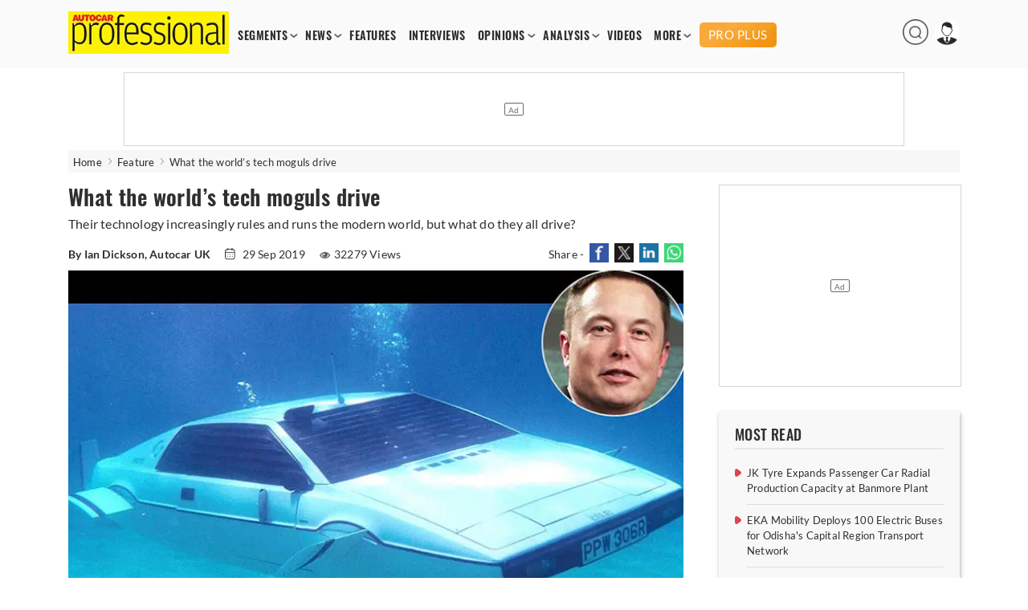

--- FILE ---
content_type: text/html; charset=utf-8
request_url: https://www.autocarpro.in/feature/what-the-worlds-tech-moguls-drive-44213
body_size: 18401
content:


<!DOCTYPE html>
<html lang="en">
<head>
    <meta charset="utf-8">
    <meta name="viewport" content="width=device-width, initial-scale=1.0">
    <link href="https://www.autocarpro.in/favicon.ico?v=0.0" rel="icon">
    <link href="https://www.autocarpro.in/favicon.ico?v=0.0" rel="apple-touch-icon">
    <title>What the world’s tech moguls drive | Autocar Professional</title>

    <meta property="og:site_name" content="Autocar Professional" />
    <meta property="og:type" content="article" />
    <meta property="og:type" content="website" />
    <meta id="MetaDescription" name="Description" content="These technology titans have built up multi-crore fortunes founding and building&#xA0;global tech empires. These are the cars they drive - and some have better taste in motors than others." />
    <meta id="MetaKeywords" name="Keywords" content="bentley,continental,flying,spur,bentley,mulsanne,ferrari,f12audi,s5,mercedes,sl55,amg,porsche,911,gt3,rs,bmw,series,lotus,esprit" />
    <meta itemprop="name" content="Autocar Professional has the latest industry News, Updates, Reports, exclusive interviews, analysis , videos from India’s leading automobile industry magazine" />
    <meta itemprop="description" content="Autocar Professional has the latest industry News, Updates, Reports, exclusive interviews, analysis , videos from India’s leading automobile industry magazine" />
    <meta itemprop="image" content="https://img.autocarpro.in/autocarpro/assets/prod/images/autocarpro-logo.png" />

    <meta id="MetaRobots" name="robots" content="index, follow" />

    <!--META TAGS FOR FACEBOOK AND WHATSAPP-->
    <meta id="MetaOGTitle" property="og:title" content="What the world&#x2019;s tech moguls drive | Autocar Professional" />
    <meta id="MetaOGUrl" property="og:url" content="https://www.autocarpro.in/feature/what-the-worlds-tech-moguls-drive-44213" />
    <meta id="MetaOGImage" property="og:image" content="https://img.autocarpro.in/autocarpro/e8d82152-8110-4c55-9df2-02ced0a0920a.jpg" />
    <meta id="MetaOGDescription" property="og:description" content="These technology titans have built up multi-crore fortunes founding and building&#xA0;global tech empires. These are the cars they drive - and some have better taste in motors than others." />

    <!--META TAGS FOR TWITTER-->
    <meta name="twitter:card" content="summary_large_image" />
    <meta id="twitterTitle" name="twitter:title" content="What the world&#x2019;s tech moguls drive | Autocar Professional" />
    <meta id="twitterUrl" name="twitter:url" content="https://www.autocarpro.in/feature/what-the-worlds-tech-moguls-drive-44213" />
    <meta id="twitterImage" name="twitter:image" content="https://img.autocarpro.in/autocarpro/e8d82152-8110-4c55-9df2-02ced0a0920a.jpg" />
    <meta id="twitterDesc" name="twitter:description" content="These technology titans have built up multi-crore fortunes founding and building&#xA0;global tech empires. These are the cars they drive - and some have better taste in motors than others." />
    <meta name="twitter:site" content="@autocarpro" />

    <!--OTHER IMPORTANT META TAGS-->
    <link rel="canonical" href="https://www.autocarpro.in/feature/what-the-worlds-tech-moguls-drive-44213" />
    <link rel="amphtml" href="https://www.autocarpro.in/feature/what-the-worlds-tech-moguls-drive-44213?amp=1" />

    <!--PREFETCH-->
    <link rel="preconnect" href="https://img.autocarpro.in">
    <link rel="dns-prefetch" href="https://img.autocarpro.in">

    <link rel="preload" as="image" fetchpriority="high" href="https://img.autocarpro.in/autocarpro/e8d82152-8110-4c55-9df2-02ced0a0920a.jpg?w=750&amp;h=490&amp;q=75&amp;c=1">
    <link rel="preload" as="style" href="https://img.autocarpro.in/autocarpro/assets/prod/css/article-detail-page/article-detail-page-bundle.min.css?v=27.01.25.02">

    

    
        <link rel="stylesheet" type="text/css" href="https://img.autocarpro.in/autocarpro/assets/prod/css/article-detail-page/article-detail-page-bundle.min.css?v=27.01.25.02">
    

    <!--Header Section Scripts Start-->
    <!--Feedify Script Start-->
<script id="feedify_webscript">
var feedify = feedify || {};
  window.feedify_options={fedify_url:"https://feedify.net/",pkey:"BCI7gY-ktKvx8gmvDl5tb1ThQj3uqq_bQ23fr8jtuMLtcVaq1goDXWtMXdWnbCjKuTGdLZAkfbMGN8FxrgiXPao"};
    (function (window, document){
    function addScript( script_url ){
      var s = document.createElement('script');
      s.type = 'text/javascript';
      s.src = script_url;
      document.getElementsByTagName('head')[0].appendChild(s);
    }

    addScript('https://cdn.feedify.net/getjs/feedbackembad-min-3.0.js');
})(window, document);
</script>
<!--Feedify Script End-->


    <script type="text/javascript">
        (function (c, l, a, r, i, t, y) {
            c[a] = c[a] || function () { (c[a].q = c[a].q || []).push(arguments) };
            t = l.createElement(r); t.async = 1; t.src = "https://www.clarity.ms/tag/" + i;
            y = l.getElementsByTagName(r)[0]; y.parentNode.insertBefore(t, y);
        })(window, document, "clarity", "script", "n53qb4zt10");
    </script>

    <!--Header Section Scripts End-->


</head>
<body class="single">

    <!--Organization Rich Snippet Section-->
    
<script type="application/ld+json">
{
    "@context" : "https://schema.org/",
    "@type" : "Organization",
    "description": "Autocar Professional is India's premier B2B automotive magazine, with a total focus on the Indian automotive industry. Our comprehensive coverage includes vehicle and component manufacturers as well as auto retail and finance. Other vital areas covered by us include fuels, roads and infrastructure which impacts the development of the auto sector.",
    "name":"Autocar Professional",
    "url":"https://www.autocarpro.in/",
    "logo": "https://img.autocarpro.in/autocarpro/assets/prod/images/autocarpro-logo.png?v=27.01.25.00",
    "image": ["https://img.autocarpro.in/autocarpro/assets/prod/images/autocarpro-logo.png?v=27.01.25.00"],
    "address": 
    [
        {
            "@type": "PostalAddress",
            "addressCountry": "IN",
            "addressLocality": "Mumbai",
            "postalCode": "400027",
            "streetAddress": "Raheja Xion, 4th/5th floor, Opp. Nirmal Park, Dr B. Ambedkar Marg, Byculla (E), Mumbai, Maharashtra, India"
        }                             
    ],
    "telephone": 
    [
        "+91 22 23787400",
        "+91 22 23787500"
    ],
    "email": ["autocarpro@haymarketsac.com"],
    "sameAs": 
    [
        "https://www.youtube.com/c/AutocarProfessional1",
        "https://www.linkedin.com/company/autocar-professional/",
        "https://www.facebook.com/autocarpro",
        "https://twitter.com/autocarpro"
    ]
}
</script>


<script type="application/ld+json">
{
    "@context" : "https://schema.org",
    "@type" : "WebSite",
    "name" : "Autocar Professional",
    "url" : "https://www.autocarpro.in/"
}
</script>

    <!--Header Section-->
    
        <script type="text/javascript">
            document.cookie = "_cscAccessToken=; expires=Thu, 01 Jan 1970 00:00:00 UTC; path=/; domain=autocarpro.in;";
            document.cookie = "_cscRefreshToken=; expires=Thu, 01 Jan 1970 00:00:00 UTC; path=/; domain=autocarpro.in;";
        </script>

<style type="text/css">
    .navigation-menu .menu-items li .premium-a {
        color: #fff;
        text-align: center;
        text-transform: uppercase;
        background: url("https://img.autocarpro.in/autocarpro/assets/prod/images/premium-bg.webp?v=27.01.25.02") no-repeat center center;
        background-size: auto;
        background-size: cover;
        height: 21px;
        padding: 5px 4px;
        margin: 0 0 -2px 0px;
        font-family: "lato", sans-serif;
        border-radius: 5px;
        font-weight: 500;
        font-size: 15px;
        line-height: 20px;
    }

    .mobile-navbar .nav-container .premium-a {
        color: #fff;
        text-align: center;
        text-transform: uppercase;
        background: url("https://img.autocarpro.in/autocarpro/assets/prod/images/premium-bg.webp?v=27.01.25.02") no-repeat center center;
        background-size: auto;
        background-size: auto;
        background-size: cover;
        height: 21px;
        padding: 6px 21px;
        margin: 5px 0 5px 0;
        font-family: "lato", sans-serif;
        border-radius: 5px;
        font-weight: 500;
        font-size: 15px;
        line-height: 20px;
        width: fit-content;
    }

    .premium-h {
        color: #f39a1d;
        font-weight: 600;
        margin: 1px 0 2px 0;
        padding: 0;
        width: 100%;
        font-size: 13px;
        line-height: 15px;
        display: block;
        border-radius: 2px;
        text-overflow: ellipsis;
        text-transform: uppercase;
    }

        .premium-h.premium-banner {
            display: inline-block;
        }

    .widget.newsletter .widget-content a {
        background: #1a3967 !important;
        box-shadow: 2px 2px 8px #00000036;
        border-radius: 3px;
        font-size: 16px;
        color: #fff;
        width: 100%;
        display: block;
        padding: 9px 0 10px 0;
        font-weight: 600;
        line-height: 20px;
    }

        /*.widget.newsletter .widget-content a:hover {
            background: #2a5eab !important;
        }*/

    .footer-widget-2 form .submit {
        background: #1e437a !important;
    }

        .footer-widget-2 form .submit:hover {
            background: #2a5eab !important;
        }

    .widget-content .submit-btn .submit {
        background: #1e437a !important;
        border: 1px solid #1e437a !important;
    }

        .widget-content .submit-btn .submit:hover {
            background: #2a5eab !important;
            border: 1px solid #2a5eab !important;
        }

    @media screen and (max-width: 868px) {
        .mobile-navbar .nav-container .premium-a {
            margin: 5px 0px !important;
        }
    }

</style>

<style>
    .mobile-navbar .menu-items li a.red {
        color: #d4151d !important;
        animation: blinker 2s linear infinite;
        background-color: #fff100;
    }

    .navigation-menu .menu-items a.red {
        color: #D4151D;
        animation: blinker 2s linear infinite;
        background-color: #fff100;
    }

    .navigation-menu .menu-items li a {
        font-size: 14px;
        font-weight: 700;        
        /*Start Add of Code for Implementing Budget 2024 Article Listing Page by Alex David on 19-01-2024*/
        /* padding: 2px 7px; */
        padding: 2px 6px;
        /*End Add of Code for Implementing Budget 2024 Article Listing Page by Alex David on 19-01-2024*/
        float: left;
        width: 100%;
        font-family: 'Oswald',sans-serif;
        letter-spacing: .5px;
    }

    /*Start Code for Conscent paywall logic by Alex David on 06-05-2024*/
    /* .navigation-menu .menu-items li .premium-a {
        background: #e4111a;
        color: #fff;
        text-align: center;
        border-radius: 20px;
        display: block;
        padding: 4px 6px;
    }

    .mobile-navbar .menu-items li .premium-a {
        background: #e4111a;
        color: #fff;
        text-align: center;
        border-radius: 20px;
        display: block;
        padding: 9px 23px;
        width: auto;
    }

    .premium-a img {
        width: 13px;
        margin-top: -5px;
        margin-right: 1px;
    } */
    /*End Code for Conscent paywall logic by Alex David on 06-05-2024*/

    .poll-input input {
        width: 18px;
        height: 18px;
        margin-right: 10px;
    }

    .poll-input label {
        font-size: 15px;
        margin-top: 1px;
        position: absolute;
    }

    /** Start date 20/10/2023 **/
    .ev-conclave-img {
        /* width: 115px; */
        width: 120px;
        border-radius: 5px;
        margin-bottom: -6px;
        /* margin-top: -13px; */
        margin-top: -10px;
        margin-left: 14px;
    }

    .mobile-navbar .nav-container .ev-conclave-mob {
        padding: 15px 0px 10px 0px;
        margin-left: -14px;
    }
    /** End date 20/10/2023 **/

    /*Start Add of Code for Implementing Budget 2024 Article Listing Page by Alex David on 19-01-2024*/
    .navigation-menu .menu-items {
        margin: 15px 0 0 5px;
    }

    .mobile-navbar .nav-container .budget-analysis-mob {
        padding: 15px 0px 10px 0px;
    }

    .budget-analysis, .ev-conclave 
    {
        padding: 2px 3px!important;
    }

    .budget-analysis-img 
    {
        width: 120px;
        border-radius: 5px;
        margin-bottom: -8px;
        margin-top: -13px;
    }

    .header-icons img{
        height: 32px;
        width: 32px;
    }
    /*End Add of Code for Implementing Budget 2024 Article Listing Page by Alex David on 19-01-2024*/

    /* Start add of code for Bharat Mobility Global Expo 2025 Logo zoom By Hemant Uike on 09-01-2025 */
    .bharat-mobility:hover .bharat-mobility-img {
        filter: none;
        transform: scale(1.1);
    }

    .bharat-mobility .bharat-mobility-img {
        transition: all 0.6s ease-in-out;
    }
    /* End add of code for Bharat Mobility Global Expo 2025 Logo zoom By Hemant Uike on 09-01-2025 */

    /* Start add of code for Bharat Mobility Global Expo 2025 Page By Hemant Uike on 31-12-2024 */
    .bharat-mobility-img {
        width: 120px;
        border-radius: 5px;
        margin-bottom: -8px;
        margin-top: -13px;
    }
    /* End add of code for Bharat Mobility Global Expo 2025 Page By Hemant Uike on 31-12-2024 */

  /* Start add of code for Future Powertrain Conclave Page By Dinesh Singh on 28-02-2025 */

        .bharat-mobility-img.fpc-lo-img {
            width: 130px;
            margin-left: 15px;
            margin-bottom: -15px;
        }
    /* End add of code for Future Powertrain Conclave Page By Dinesh Singh on 28-02-2025 */
</style>

<header>
    <input type="hidden" id="hdn_email_id" />

    <input type="hidden" value="https://www.autocarpro.in/" id="hdnApplicationUrl" />

    <div class="top-head">
        <div class="container desktop">
            <div id="logo">
                <a href="https://www.autocarpro.in/"><img src="https://img.autocarpro.in/autocarpro/assets/prod/images/autocarpro-logo.png?v=27.01.25.02" alt="Autocar Professional Logo" /></a>
            </div>
            <div class="navigation-menu">
                <ul class="menu-items">
                    <li class="menu-with-item">
                        <a href="#">SEGMENTS</a>
                        <ul class="submenu">
                            <li><a href="https://www.autocarpro.in/segments/industry">INDUSTRY</a></li>
                            <li><a href="https://www.autocarpro.in/segments/passengervehicles">PASSENGER VEHICLES</a></li>
                            <li><a href="https://www.autocarpro.in/segments/autocomponents">AUTO COMPONENTS</a></li>
                            <li><a href="https://www.autocarpro.in/segments/commercialvehicles">COMMERCIAL VEHICLES</a></li>
                            <li><a href="https://www.autocarpro.in/segments/threewheelers">THREE WHEELERS</a></li>
                            <li><a href="https://www.autocarpro.in/segments/twowheelers">TWO WHEELERS</a></li>
                            <li><a href="https://www.autocarpro.in/segments/autotechnology">AUTO TECHNOLOGY</a></li>
                            <li><a href="https://www.autocarpro.in/segments/ev">EV</a></li>

                            <li><a href="https://www.autocarpro.in/budget2024">BUDGET 2024</a></li>

                        </ul>
                    </li>
                    <li class="menu-with-item">
                        <a href="#">NEWS</a>
                        <ul class="submenu">

                            <li><a href="https://www.autocarpro.in/news">NEWS</a></li>
                            <li><a href="https://www.autocarpro.in/news/national">NATIONAL NEWS</a></li>
                            <li><a href="https://www.autocarpro.in/news/international">INTERNATIONAL NEWS</a></li>


                        </ul>
                    </li>
                    <li><a href="https://www.autocarpro.in/features">FEATURES</a></li>
                    <li><a href="https://www.autocarpro.in/interviews">INTERVIEWS</a></li>
                    <li class="menu-with-item">
                        <a href="#">OPINIONS</a>
                        <ul class="submenu">
                            <li><a href="https://www.autocarpro.in/opinion">OPINION</a></li>
                            <li><a href="https://www.autocarpro.in/opinion/blogs">BLOGS</a></li>
                            <li><a href="https://www.autocarpro.in/opinion/column">COLUMNS</a></li>
                        </ul>
                    </li>
                    <li class="menu-with-item">
                        <a href="#">ANALYSIS</a>
                        <ul class="submenu">
                            <li><a href="https://www.autocarpro.in/analysis">ANALYSIS</a></li>
                            <li><a href="https://www.autocarpro.in/analysis/salesanalysis">SALES ANALYSIS</a></li>
                            <li><a href="https://www.autocarpro.in/analysis/industryreports">INDUSTRY REPORTS</a></li>
                        </ul>
                    </li>
                    <li><a href="https://www.autocarpro.in/videos">VIDEOS</a></li>


                    <li class="menu-with-item">
                        <a href="#">MORE</a>
                        <ul class="submenu" style="top:25px;">
                            <li><a href="https://www.autocarpro.in/partner-content">PARTNER CONTENT</a></li>
                            <li><a href="https://www.autocarpro.in/events">EVENT</a></li>
                            <li><a class="bharat-mobility" href="https://www.autocarpro.in/bharat-mobility-global-expo-2025"><img src="https://img.autocarpro.in/autocarpro/assets/prod/images/bharat-mobility.png?v=27.01.25.02" class="bharat-mobility-img"></a></li>
                            <li><a class="ev-conclave" href="/india-ev-conclave-2025"><img loading="lazy" fetchpriority="low" src="/ev-conclave/images/ev-conclave.png" class="ev-conclave-img"></a></li>
                        </ul>
                    </li>





		    
                    <li><a style="margin: 0 0 -2px 6px;" class="premium-a" href="https://www.autocarpro.in/proplus">PRO PLUS</a></li>


                </ul>
            </div>

            <div class="header-icons">
                <ul>
                    <li class="menu-with-item desk-search-btn">
                        <span>
                            <img loading="lazy" src="https://img.autocarpro.in/autocarpro/assets/prod/images/autocarpro-search.png?v=27.01.25.02" alt="Autocar Professional Search" />
                        </span>
                    </li>
                    <li class="menu-with-item reg">
                        <span>
                            <img loading="lazy" id="userimg" src="https://img.autocarpro.in/autocarpro/assets/prod/images/user-profile.png" alt="Profile" />
                        </span>
                        <ul class="submenuu">
                                <li><a href="https://www.autocarpro.in/login?redirectUrl=https://www.autocarpro.in/&amp;clientId=65aa5c1feba61630eaee3c49">Sign in</a></li>
                                <li><a href="https://www.autocarpro.in/sign-up?redirectUrl=https://www.autocarpro.in/&amp;clientId=65aa5c1feba61630eaee3c49">Register</a></li>
                        </ul>
                    </li>
                </ul>
            </div>

        </div>
        <div class="container mobile">
            <div class="mobile-navbar">
                <div class="container nav-container">
                    <input class="checkbox" type="checkbox" name="mobilehamburger" id="mobilehamburger" />
                    <label for="mobilehamburger"></label>
                    <div class="hamburger-lines">
                        <span class="line line1"></span>
                        <span class="line line2"></span>
                        <span class="line line3"></span>
                    </div>
                    <div class="logo">
                        <a href="https://www.autocarpro.in/"><img src="https://img.autocarpro.in/autocarpro/assets/prod/images/autocarpro-logo.png?v=27.01.25.02" alt="Autocar Professional Logo" /></a>
                    </div>
                    <div class="header-icons">
                        <ul>
                            <li class="menu-with-item mob-search-btn">

                                <span><img src="https://img.autocarpro.in/autocarpro/assets/prod/images/autocarpro-search.png?v=27.01.25.02" alt="Autocar Professional Search" /></span>
                                
                            </li>
                            <li class="menu-with-item reg">
                                <span><img src="https://img.autocarpro.in/autocarpro/assets/prod/images/author-placeholder.png?v=27.01.25.02" alt="Autocar Professional Logo" /></span>
                                <ul class="submenuu">

                                        <li><a href="https://www.autocarpro.in/login?redirectUrl=https://www.autocarpro.in/&amp;clientId=65aa5c1feba61630eaee3c49">Sign in</a></li>
                                        <li><a href="https://www.autocarpro.in/sign-up?redirectUrl=https://www.autocarpro.in/&amp;clientId=65aa5c1feba61630eaee3c49">Register</a></li>

                                </ul>
                            </li>
                        </ul>
                    </div>
                    <ul class="menu-items">
                        <li class="menu-with-item">
                            <a href="#">SEGMENTS</a>
                            <ul class="submenu">


                                <li><a href="https://www.autocarpro.in/segments/industry">INDUSTRY</a></li>
                                <li><a href="https://www.autocarpro.in/segments/passengervehicles">PASSENGER VEHICLES</a></li>
                                <li><a href="https://www.autocarpro.in/segments/autocomponents">AUTO COMPONENTS</a></li>
                                <li><a href="https://www.autocarpro.in/segments/commercialvehicles">COMMERCIAL VEHICLES</a></li>
                                <li><a href="https://www.autocarpro.in/segments/threewheelers">THREE WHEELERS</a></li>
                                <li><a href="https://www.autocarpro.in/segments/twowheelers">TWO WHEELERS</a></li>
                                <li><a href="https://www.autocarpro.in/segments/autotechnology">AUTO TECHNOLOGY</a></li>
                                <li><a href="https://www.autocarpro.in/segments/ev">EV</a></li>

                                <li><a href="https://www.autocarpro.in/budget2024">BUDGET 2024</a></li>

                            </ul>
                            <span class="toggle">+</span>
                        </li>
                        <li class="menu-with-item">
                            <a href="#">NEWS</a>
                            <ul class="submenu">

                                <li><a href="https://www.autocarpro.in/news">NEWS</a></li>
                                <li><a href="https://www.autocarpro.in/news/national">NATIONAL NEWS</a></li>
                                <li><a href="https://www.autocarpro.in/news/international">INTERNATIONAL NEWS</a></li>


                            </ul>
                            <span class="toggle">+</span>
                        </li>
                        <li><a href="https://www.autocarpro.in/features">FEATURES</a></li>
                        <li><a href="https://www.autocarpro.in/interviews">INTERVIEWS</a></li>
                        <li class="menu-with-item">
                            <a href="#">OPINIONS</a>
                            <ul class="submenu">
                                <li><a href="https://www.autocarpro.in/opinion">OPINION</a></li>
                                <li><a href="https://www.autocarpro.in/opinion/blogs">BLOGS</a></li>
                                <li><a href="https://www.autocarpro.in/opinion/column">COLUMNS</a></li>
                            </ul>
                            <span class="toggle">+</span>
                        </li>
                        <li class="menu-with-item">
                            <a href="#">ANALYSIS</a>
                            <ul class="submenu">
                                <li><a href="https://www.autocarpro.in/analysis">ANALYSIS</a></li>
                                <li><a href="https://www.autocarpro.in/analysis/salesanalysis">SALES ANALYSIS</a></li>
                                <li><a href="https://www.autocarpro.in/analysis/industryreports">INDUSTRY REPORTS</a></li>
                            </ul>
                            <span class="toggle">+</span>
                        </li>
                        <li><a href="https://www.autocarpro.in/videos">VIDEOS</a></li>

                        <li><a href="https://www.autocarpro.in/partner-content">PARTNER CONTENT</a></li>

                        <li class="menu-with-item">
                            <a href="#">MORE</a>
                            <ul class="submenu">
                                <li><a href="https://www.autocarpro.in/events">Event</a></li>
                                <li><a class="bharat-mobility" href="https://www.autocarpro.in/bharat-mobility-global-expo-2025"><img src="https://img.autocarpro.in/autocarpro/assets/prod/images/bharat-mobility.png?v=27.01.25.02" class="bharat-mobility-img"></a></li>
                                <li><a class="ev-conclave-mob" href="/india-ev-conclave-2025"><img src="/ev-conclave/images/ev-conclave.png" class="ev-conclave-img"></a></li>
                            </ul>
                            <span class="toggle">+</span>
                        </li>





			
                        <li><a style="margin: 0 0 -2px 0;" class="premium-a" href="https://www.autocarpro.in/proplus">PRO PLUS</a></li>


                    </ul>
                </div>
            </div>
        </div>
    </div>
    <div class="top-banner top-banner">
        <div id="divSearchBar" class="header-search desk-search-show" hidden="hidden">
            <div class="search-section">
                <input type="text" id="txtSearchBar" placeholder="Type here to search" aria-label="Search">
                <button id="btnSearchBar" type="button" onclick="return searchArticles();">Search</button>
            </div>
        </div>

        <!--Leader Ad-->
        <div>

            <div id="gpt-leader-ad" class="ad-section-leader-footer">
            </div>

        </div>

    </div>


</header>

    <!--Body Section-->
    
        <script type="text/javascript">
            document.cookie = "_cscAccessToken=; expires=Thu, 01 Jan 1970 00:00:00 UTC; path=/; domain=autocarpro.in;";
            document.cookie = "_cscRefreshToken=; expires=Thu, 01 Jan 1970 00:00:00 UTC; path=/; domain=autocarpro.in;";
        </script>

<style>
    .rev-owl-p.caption-height {
        margin-top: -48px;
    }

    .img-slider-nw {
        width: 100%;
    }

    .detail-content a {
        color: #0a81d2;
        font-weight: 600;
    }

    .subscribe-now {
        color: #fff !important;
    }

    /* Start Code for Conscent paywall logic by Alex David on 21-08-2023 */
    /* .tags a {
                            color: #302f2f !important;
                            text-decoration: none !important;
                            font-weight: 500 !important;
                        }

                            .tags a:hover {
                                color: #d4151d !important;
                            } */
    /* End Code for Conscent paywall logic by Alex David on 21-08-2023 */

    /* Start Add of Conscent paywall logic by Alex David on 29-09-2023 */
    .premium-h.premium-article {
        margin-bottom: 2px;
        font-size: 13px;
    }

    .premium-h .premium-related {
        margin: 0px 0px 1px 0px;
        font-size: 12px;
        line-height: 15px;
        width: 100%;
    }

    .subscription-info {
        margin-top: -61px;
        margin-bottom: -9px;
        opacity: 1;
        z-index: 10;
        position: relative;
        width: 100%;
        background: linear-gradient(to bottom, rgba(255, 255, 255, 0) 0%, rgba(255, 255, 255, 0.7) 20%, white 100%);
        height: 85px;
        box-sizing: border-box;
        display: flex;
        justify-content: center;
        align-items: end;
    }

        .subscription-info p {
            text-align: center;
            padding: 0;
            margin-bottom: 10px;
            font-size: 22px;
            line-height: 30px;
            letter-spacing: 0.3px;
            font-weight: 800;
            font-family: 'Oswald', Lato, sans-serif;
            width: 100%;
            color: #f39a1d;
            background: #ffffff61;
        }

    @media screen and (max-width: 510px) {
        .subscription-info {
            margin-top: -60px;
            margin-bottom: -9px;
            height: 95px;
        }

            .subscription-info p {
                margin-bottom: 6px;
                font-size: 18px;
                line-height: 21px;
            }
    }

    /* End Add of Conscent paywall logic by Alex David on 29-09-2023 */
</style>

<div class="main">
    <div class="container breadcrumb">
        <ul>
            <li>
                <a href="https://www.autocarpro.in/">Home</a>
            </li>
            <li>
                <a href='https://www.autocarpro.in/features'>Feature</a>
            </li>

            <li class="bre-active">
                What the world’s tech moguls drive


            </li>

        </ul>
    </div>

    <script type="application/ld+json">
        {
            "@context": "https://schema.org",
            "@type": "BreadcrumbList",
            "itemListElement":
            [
                {
                    "@type": "ListItem",
                    "position": 1,
                    "item":
                    {
                    "@id": "https://www.autocarpro.in/",
                    "name": "Home"
                    }
                },
                {
                    "@type": "ListItem",
                    "position": 2,
                    "item":
                    {
                        "@id": "https://www.autocarpro.in/features",
                        "name": "Feature"
                    }
                },
                {
                    "@type": "ListItem",
                    "position": 3,
                    "item":
                    {
                        "@id": "https://www.autocarpro.in/feature/what-the-worlds-tech-moguls-drive-44213",
                        "name": "What the world&#x2019;s tech moguls drive"
                    }
                }
            ]
        }
    </script>


    <script type="application/ld+json">
        {
            "@context":"http://schema.org",
            "@type":"NewsArticle",
            "inLanguage":"English",
            "headline": "What the world&#x2019;s tech moguls drive",
            "description":"Their technology increasingly rules and runs the modern world, but what do they all drive?",
            "mainEntityOfPage":
            {
                "@type": "WebPage",
                "@id": "https://www.autocarpro.in/feature/what-the-worlds-tech-moguls-drive-44213"
            },
            "datePublished":"2019-09-29T07:20:00&#x2B;05:30",
            "dateModified":"2019-09-29T08:02:13&#x2B;05:30",
            "url": "https://www.autocarpro.in/feature/what-the-worlds-tech-moguls-drive-44213",
            "publisher":
            {
                "@type":"Organization",
                "name":"Autocar Professional",
                "url":"https://www.autocarpro.in",
                "logo":
                {
                    "@type":"ImageObject",
                    "url":"https://img.autocarpro.in/autocarpro/assets/prod/images/autocarpro-logo.png",
                    "height":"60",
                    "width":"600"
                }
            },
            "speakable":
             {
                "@type": "SpeakableSpecification",
                "cssSelector":
                [
                    ".vrg-headline-text",
                    ".vrg-summary-text",
                    ".vrg-body-text"
                ]
            },
            "author":
            {
                "@type":"Person",
                "name": "Autocar Professional Bureau",
                "url":"https://www.autocarpro.in/author/profile/authorname/autocar-professional-bureau/authorid/19"
            },
            "image": ["https://img.autocarpro.in/autocarpro/e8d82152-8110-4c55-9df2-02ced0a0920a.jpg"]
        }
    </script>

    <input type="hidden" id="hdnArticleID" value="44213" />
    <input type="hidden" id="hdnImageCount" value="0" />
    <input type="hidden" id="hdnIsPreview" value="0" />
    <input type="hidden" value="features" id="hdnArticleType" />
    
    <input type="hidden" id="hdnCategoriesNames" value="Passenger Vehicles" />

    <input type="hidden" value="1" id="hdnPremiumArticle" />

    <input type="hidden" value="0" id="hdnLoggedIn" />

    <input type="hidden" value="0" id="hdnPremiumUser" />

    <div class="container">
        <div class="main-content">
            <div class="content">
                <div class="post-content">
                    <div class="post-data">

                        <article class="scrolledDiv" id="scrolledDiv_44213" data-id="44213" data-href="https://www.autocarpro.in/feature/what-the-worlds-tech-moguls-drive-44213" data-page-title="What the world’s tech moguls drive | Autocar Professional">


                            <h1 class="title vrg-headline-text">What the world’s tech moguls drive</h1>

                            <div class="dis-p">
                                <p class="vrg-summary-text">Their technology increasingly rules and runs the modern world, but what do they all drive?</p>
                            </div>

                            <div class="meta">

                                    <span class="auther">
                                        <strong>By  Ian Dickson, Autocar UK</strong>
                                    </span>
                                <input type="hidden" id="hdnArticleHeading" value="What the world&#x2019;s tech moguls drive" />
                                <input type="hidden" id="hdnAuthorName" value=" Ian Dickson, Autocar UK" />

                                    <span>
                                        <img loading="lazy" src="https://img.autocarpro.in/autocarpro/assets/prod/images/calendar.png?v=27.01.25.02" alt="calendar" /> 29 Sep 2019
                                    </span>

                                <style>

                                    .single .post-data .meta span .views-icon {
                                        margin-bottom: 0px;
                                    }
                                </style>

                                        <span><img loading="lazy" src="https://img.autocarpro.in/autocarpro/assets/prod/images/eye.png?v=27.01.25.02" alt="Views icon" class="views-icon" />32279 Views</span>

                                <span class="nw-social-section">
                                    Share -
                                    <a target="_blank" rel="noreferrer" href="https://www.facebook.com/sharer/sharer.php?u=https%3A%2F%2Fwww.autocarpro.in%2Ffeature%2Fwhat-the-worlds-tech-moguls-drive-44213&amp;t=What&#x2B;the&#x2B;world%E2%80%99s&#x2B;tech&#x2B;moguls&#x2B;drive&#x2B;%7C&#x2B;Autocar&#x2B;Professional">
                                        <img loading="lazy" src="https://img.autocarpro.in/autocarpro/assets/prod/images/share-fb-new.jpg?v=27.01.25.02" alt="Share to Facebook" />
                                    </a>
                                    <a target="_blank" rel="noreferrer" href="https://www.twitter.com/intent/tweet?url=https%3A%2F%2Fwww.autocarpro.in%2Ffeature%2Fwhat-the-worlds-tech-moguls-drive-44213&amp;text=What&#x2B;the&#x2B;world%E2%80%99s&#x2B;tech&#x2B;moguls&#x2B;drive&#x2B;%7C&#x2B;Autocar&#x2B;Professional">
                                        <img loading="lazy" src="https://img.autocarpro.in/autocarpro/assets/prod/images/share-tw-new.jpg?v=27.01.25.02" alt="Share to Twitter" />
                                    </a>
                                    <a target="_blank" rel="noreferrer" href="https://www.linkedin.com/shareArticle?mini=true&amp;url=https%3A%2F%2Fwww.autocarpro.in%2Ffeature%2Fwhat-the-worlds-tech-moguls-drive-44213">
                                        <img loading="lazy" src="https://img.autocarpro.in/autocarpro/assets/prod/images/share-link.jpg?v=27.01.25.02" alt="Share to LinkedIn" />
                                    </a>
                                    <a target="_blank" rel="noreferrer" href="https://api.whatsapp.com/send?text=https%3A%2F%2Fwww.autocarpro.in%2Ffeature%2Fwhat-the-worlds-tech-moguls-drive-44213" data-action="share/whatsapp/share">
                                        <img loading="lazy" src="https://img.autocarpro.in/autocarpro/assets/prod/images/share-wt.jpg?v=27.01.25.02" alt="Share to Whatsapp" />
                                    </a>
                                </span>

                            </div>

                            <div class="product-slider" style="display:block;">

                                <!-- Youtube video iframe css start -->
                                <!--<div class="video-container">
                                    <iframe src="https://www.youtube.com/embed/jFN9sbcyVfg" allow="accelerometer; autoplay; encrypted-media; gyroscope; picture-in-picture" allowfullscreen="" frameborder="0"></iframe>
                                </div> -->
                                <!-- Youtube video iframe css end -->
                                    <div>

                                        <img fetchpriority="high" decoding="async" class="img-slider-nw" src="https://img.autocarpro.in/autocarpro/e8d82152-8110-4c55-9df2-02ced0a0920a.jpg?w=750&amp;h=490&amp;q=75&amp;c=1" alt="What the world’s tech moguls drive" title="What the world’s tech moguls drive">


                                    </div>

                            </div>


                                <div class="detail-content vrg-body-text" id="div-paywall-44213">

                                    <p><p><strong>They are the captains of modern industry. The founders of social networks and technology companies. These technology titans have built up multi-crore fortunes founding and building&nbsp;global tech empires. These are the cars they drive - and as you will see some have better taste in motors than others:</strong><br>
<em>Sample pictures shown except where noted.</em></p>

<p><span style=";"><strong><span style="color:#FF0000;">Bill Gates &ndash;</span></strong></span><strong><span style="color:#FF0000;"><span style=";"> Porsche 959</span><br>
<br>
<img loading='lazy' alt="" src="https://img.autocarpro.in/autocarpro/Portals/0/userfiles/17/2-gates_porsche_world_economic_forum.jpg" style="width: 735px; height: 459px;" title=""></span></strong></p>

<p>The&nbsp;<strong>Microsoft</strong>&nbsp;co-founder&rsquo;s first-ever car was a used Porsche 911 he bought when Microsoft was starting in the mid-1970s, and was caught speeding in it. He&rsquo;s been an avid&nbsp;<strong>Porsche</strong>&nbsp;collector since and he&rsquo;s owned a host of models over the years, including a&nbsp;<strong>930 Turbo</strong>. Perhaps his most well-known Porsche purchase is his&nbsp;<strong>959</strong>, which he was initially unable to import into the US due to it not having passed regulations.</p>

<p>His efforts helped change the rules to allow rare and historically significant cars to be imported for &lsquo;<strong>show and display purposes</strong>&rsquo; as long as they didn&rsquo;t do more than 2500 miles annually, a rule that stands to this day. Among his other models is a&nbsp;<strong>Tesla Model X&nbsp;</strong>EV, and he can be seen driving a&nbsp;<strong>Mercedes-Benz&nbsp;S-Class&nbsp;</strong>in the new Netflix series&nbsp;<em>Inside Bill&#39;s Brain: Decoding Bill Gates.</em></p>

<p><strong><span style="color:#FF0000;"><span style=";">Jack Dorsey &ndash; BMW M3</span><br>
<br>
<img loading='lazy' alt="" src="https://img.autocarpro.in/autocarpro/Portals/0/userfiles/17/3_dorsey_cellanr_bmw.jpg" style="width: 735px; height: 459px;" title=""></span></strong></p>

<p>Dorsey is the billionaire co-founder of&nbsp;<strong>Twitter</strong>&nbsp;but didn&rsquo;t buy his first car until 2011 at the age of 35. He chose well, buying an&nbsp;<strong>E92 BMW M3</strong>, the last of the great V8 BMWs. But the New Yorker admits that he doesn&rsquo;t drive that much, preferring to use public transport instead.<br>
<br>
<strong><span style="color:#FF0000;"><span style=";">Sergey Brin &ndash; Tesla Model X</span></span></strong><br>
<br>
<img loading='lazy' alt="" src="https://img.autocarpro.in/autocarpro/Portals/0/userfiles/17/4_brin_tesla_steve-jurvetson_1.jpg" style="width: 735px; height: 459px;" title=""><br>
<br>
Sergey Brin, the co-founder of&nbsp;<strong>Google</strong>, was worth &pound;40bn at the last count, according to Forbes. He&rsquo;s good friends with Elon Musk, which might explain his fondness for his products. He drives a&nbsp;<strong>Tesla Model X</strong>&nbsp;and a&nbsp;<strong>Tesla Roadster</strong>, and at one time a power cable could be seen hanging out of a Google office window being used to charge the Roadster.</p>

<p>Presumably the Google car park has more suitable recharging arrangements nowadays. Brin and fellow Googler Larry Page were early investors in Tesla.<br>
<br>
<strong><span style="color:#FF0000;"><span style=";">Larry Page &ndash; Tesla Roadster</span><br>
<br>
<img loading='lazy' alt="" src="https://img.autocarpro.in/autocarpro/Portals/0/userfiles/17/5-page_imarcin-mycielski.jpg" style="width: 735px; height: 459px;" title=""></span></strong><br>
<br>
Larry Page is the other co-founder of Google and shares a similar taste in cars with his colleague, Brin. He too has a&nbsp;<strong>Tesla Roadster</strong>, as well as a&nbsp;<strong>Toyota Prius</strong>&nbsp;and a&nbsp;<strong>Zero FX</strong>&nbsp;dirt bike, a Californian-built, all-electric bike with a 46hp motor and a 85mph top speed.<br>
<br>
<strong><span style="color:#FF0000;"><span style=";">Mark Zuckerberg &ndash; Honda Fit</span><br>
<br>
<img loading='lazy' alt="" src="https://img.autocarpro.in/autocarpro/Portals/0/userfiles/17/6-zuck-anthony-quintano_honda.jpg" style="width: 735px; height: 459px;" title=""></span></strong></p>

<p>At the last count the&nbsp;<strong>Facebook</strong>&nbsp;founder was worth &pound;56 billion (Rs&nbsp;489,440 crore) but he&rsquo;s still managed to keep his taste in cars modest. He&rsquo;s been pictured driving a&nbsp;<strong>Honda Fit</strong>&nbsp;(Jazz in Europe), a&nbsp;<strong>Volkswagen Golf GTi</strong>&nbsp;Mk7 and&nbsp;<strong>Acura TSX</strong>&nbsp;around Silicon Valley. He has said he likes the Acura as it&rsquo;s &ldquo;safe, comfortable and not ostentatious&rdquo;. However, if internet rumours are to be believed, he also bought a&nbsp;<strong>Pagani Huayra</strong>&nbsp;in 2014.<br>
<br>
<strong><span style="color:#FF0000;"><span style=";">Larry Ellison &ndash; Lexus LFA</span><br>
<br>
<img loading='lazy' alt="" src="https://img.autocarpro.in/autocarpro/Portals/0/userfiles/17/7_lexus-lfa_lexus_oracle.jpg" style="width: 735px; height: 459px;" title=""></span></strong><br>
<br>
The&nbsp;<strong>Oracle</strong>&nbsp;software company founder has good taste in cars. He owned a&nbsp;<strong>McLaren F1</strong>, which he sold for &pound;2.9 million (Rs 25 crore) at a Pebble Beach auction in 2010. A huge aficionado of Japan and Japanese culture, these days he can be seen in a&nbsp;<strong>Lexus LFA</strong>, probably the finest sports car to ever come out of that country, as well as a&nbsp;<strong>Lexus 600h L</strong>&nbsp;hybrid limousine.</p>

<p><span style=";"><strong><span style="color:#FF0000;">Steve Ballmer &ndash; Ford Fusion Hybrid</span></strong></span><br>
<br>
<img loading='lazy' alt="" src="https://img.autocarpro.in/autocarpro/Portals/0/userfiles/17/8_fordfusion_autocar_gamerscore.jpg" style="width: 735px; height: 459px;" title=""><br>
<br>
Ballmer is the larger-than-life former CEO of Microsoft. His father worked for most of his life for&nbsp;<strong>Ford</strong>&nbsp;in Detroit, and his son has had a huge love for the Blue Oval ever since. He once told an event at Microsoft that he used to own cars from&nbsp;<strong>Aston Martin&nbsp;</strong>and&nbsp;<strong>Land Rover</strong>, but his loyalty was so great he sold them after Ford sold those companies.</p>

<p>He&rsquo;s owned a&nbsp;<strong>Ford Fusion Hybrid</strong>&nbsp;for several years and spearheaded a deal with Ford to embed Microsoft&rsquo;s Sync connectivity tech in new Fords. He has also owned a&nbsp;<strong>Lincoln Continental</strong>.</p>

<p><span style=";"><strong><span style="color:#FF0000;">Jack Ma &ndash; Roewe RX-5</span></strong></span><br>
<br>
<img loading='lazy' alt="" src="https://img.autocarpro.in/autocarpro/Portals/0/userfiles/17/9_jack-ma_saic_un-climate-change-conference.jpg" style="width: 735px; height: 459px;" title=""></p>

<p>Jack Ma, worth &pound;28.6 billion (Rs 249,964 crore), is the retired founder of the&nbsp;<strong>Alibaba</strong>, the broad equivalent of Amazon in China. In 2016 Alibabi partnered with SAIC to create the Roewe RX5, a mid-market SUV available with internal combustion and electric powertrains. Ma drives an RX5 but he&rsquo;s also got a&nbsp;<strong>Maybach 62S</strong>&nbsp;and a&nbsp;<strong>BMW 760Li</strong>&nbsp;and, we guess, a chauffeur.<br>
<br>
<span style=";"><strong><span style="color:#FF0000;">Michael Dell &ndash; Porsche Carrera GT</span></strong></span><br>
<br>
<img loading='lazy' alt="" src="https://img.autocarpro.in/autocarpro/Portals/0/userfiles/17/10-dell_mike-andryan.jpg" style="width: 735px; height: 459px;" title=""></p>

<p>Michael Dell is the founder of PC giant&nbsp;<strong>Dell</strong>&nbsp;and is, according to Forbes, the 25th richest person in the world in 2019. Like many tech entrepreneurs featured here he&rsquo;s a car fan and his collection includes a&nbsp;<strong>Porsche Carrera GT</strong>, a&nbsp;<strong>Porsche Boxster</strong>&nbsp;and a&nbsp;<strong>Hummer H2</strong>.<br>
<br>
<span style=";"><strong><span style="color:#FF0000;">Jeff Bezos &ndash; Honda Accord</span></strong></span><br>
<br>
<img loading='lazy' alt="" src="https://img.autocarpro.in/autocarpro/Portals/0/userfiles/17/11-bezos_honda_seattle-city-council.jpg" style="width: 735px; height: 459px;" title=""><br>
<br>
By most measures,&nbsp;<strong>Amazon.com</strong>&nbsp;founder Bezos is the world&rsquo;s richest man. He doesn&rsquo;t appear to splurge on cars, though. Little is known about his car collection but according to the 2013 book&nbsp;<em>The Everything Store</em>, despite his wealth Bezos drove around in a humble Honda Accord.</p>

<p>Before that he owned a&nbsp;<strong>Chevrolet Blazer</strong>. He&rsquo;s not exactly slumming it, though: he also owns a&nbsp;<strong>Gulfstream G650ER</strong>, a $75 million (Rs 531 crore) long-range private jet.<br>
<br>
<strong><span style="color:#FF0000;"><span style=";">Dustin Moskovitz &ndash; Volkswagen Golf R32</span><br>
<br>
<img loading='lazy' alt="" src="https://img.autocarpro.in/autocarpro/Portals/0/userfiles/17/12_dustin_moskov_volkswagen.jpg" style="width: 735px; height: 459px;" title=""></span></strong></p>

<p>Moskovitz was one of the original founders of&nbsp;<strong>Facebook</strong>&nbsp;and left in 2008 to form project management app&nbsp;<strong>Asana</strong>, considerable ventures that have seen his fortune rise to &pound;9 billion (Rs 78,660 crore). It&rsquo;s believed his vehicles include a relatively down-to-earth&nbsp;<strong>Volkswagen Golf R32</strong>.<br>
<br>
<span style=";"><strong><span style="color:#FF0000;">Elon Musk &ndash; Lotus Esprit (submarine)</span></strong></span><br>
<br>
<img loading='lazy' alt="" src="https://img.autocarpro.in/autocarpro/Portals/0/userfiles/17/12-1-intro-musk-copy_-_copy.jpg" style="width: 735px; height: 459px;" title=""></p>

<p>Since he heads Tesla, It&rsquo;s of little surprise that Elon Musk&rsquo;s daily drive is a&nbsp;<strong>Tesla Model S P100D</strong>. He&rsquo;s also got a&nbsp;<strong>Model X</strong>&nbsp;and&nbsp;<strong>Model 3</strong>&nbsp;and famously launched his own&nbsp;<strong>Tesla Roadster</strong>&nbsp;into space. But the car fanatic also owns a&nbsp;<strong>Ford Model T</strong>, a&nbsp;<strong>Jaguar E-Type Roadster</strong>&nbsp;and the submersible&nbsp;<strong>Lotus Esprit</strong>&nbsp;from the James Bond film&nbsp;<em><strong>The Spy Who Loved Me</strong></em>&nbsp;(pictured), which he bought at auction in 2013 for nearly $1 million (Rs 7 crore).</p>

<p>In the past Musk has owned a&nbsp;<strong>Porsche 911</strong>, a&nbsp;<strong>McLaren F1</strong>&nbsp;(in which he crashed), an&nbsp;<strong>Audi Q7</strong>&nbsp;and a&nbsp;<strong>Hamann BMW M5</strong>.<br>
<br>
<strong><span style="color:#FF0000;"><span style=";">Jony Ive &ndash; Bentley Mulsanne</span><br>
<br>
<img loading='lazy' alt="" src="https://img.autocarpro.in/autocarpro/Portals/0/userfiles/17/13-jony-ive_bentley_marcus-dawes.jpg" style="width: 735px; height: 459px;" title=""></span></strong></p>

<p>Briton Sir Jonathan &ldquo;Jony&rdquo; Ive is the chief designer behind most of&nbsp;<strong>Apple&rsquo;s</strong>&nbsp;biggest hits, but he originally wanted to be a car designer. The former Apple design boss has a fondness for British cars, having owned a number of Crewe and Gaydon&rsquo;s finest over the years.</p>

<p>His vehicles have included an&nbsp;<strong>Aston Martin DB9</strong>&nbsp;(in which he crashed a month into ownership), an&nbsp;<strong>Aston Martin Vanquish</strong>, the&nbsp;<strong>Bentleys Brooklands</strong>&nbsp;and&nbsp;<strong>Mulsanne</strong>, and an&nbsp;<strong>Austin Healey Frogeye Sprite</strong>. His family runabout is a&nbsp;<strong>Land Rover Discovery</strong>&nbsp;and, breaking from his own convention, he&rsquo;s had an orange original&nbsp;<strong>Fiat 500</strong>, too.<br>
<br>
<strong><span style="color:#FF0000;"><span style=";">Evan Spiegel &ndash; Ferrari F12</span></span></strong><br>
<br>
<img loading='lazy' alt="" src="https://img.autocarpro.in/autocarpro/Portals/0/userfiles/17/14_evan_tech-crunch_ferrari.jpg" style="width: 735px; height: 459px;" title=""><br>
<br>
The&nbsp;<strong>Snapchat</strong>&nbsp;founder&rsquo;s net worth is estimated to be &pound;3.1 billion (Rs&nbsp;27,094&nbsp;crore) and, in 2015, he celebrated another round of funding in his startup by buying himself a&nbsp;<strong>Ferrari F12berlinetta</strong>. He once wrote that &ldquo;cars bring me sheer joy&rdquo;. From an early age he&rsquo;s been interested in cars, convincing his parents to lease him a powerful&nbsp;<strong>BMW 550i</strong>&nbsp;when he was still a teenager.<br>
<br>
<strong><span style="color:#FF0000;"><span style=";">Tim Cook &ndash; BMW 5 Series (F10)</span><br>
<br>
<img loading='lazy' alt="" src="https://img.autocarpro.in/autocarpro/Portals/0/userfiles/17/15_tim-cook_valery-marchive.jpg" style="width: 735px; height: 459px;" title=""></span></strong></p>

<p>Tim Cook is the current CEO of&nbsp;<strong>Apple</strong>, taking over after the death of Steve Jobs in 2011. Noted for his modesty, Cook drives a discrete F10-series&nbsp;<strong>BMW 528i</strong>, despite a &pound;12.6 million (Rs 110 crore) pay packet in 2018. He&rsquo;s also been pictured in a&nbsp;<strong>Porsche Boxster</strong>.&nbsp;<br>
<br>
<strong><span style="color:#FF0000;"><span style=";">Sean Parker &ndash; Audi S5</span><br>
<br>
<img loading='lazy' alt="" src="https://img.autocarpro.in/autocarpro/Portals/0/userfiles/17/16-audi-sean_audi_amager.jpg" style="width: 735px; height: 459px;" title=""></span></strong></p>

<p>Entrepreneur Sean Parker was co-founder of file-sharing site&nbsp;<strong>Napster</strong>&nbsp;and, at the age of 24, had become&nbsp;<strong>Facebook&rsquo;s</strong>&nbsp;first president. He divides his time between New York and San Francisco, and an&nbsp;<strong>Audi S5</strong>&nbsp;and a&nbsp;<strong>Tesla Model S</strong>.<br>
<br>
<span style=";"><strong><span style="color:#FF0000;">Steve Jobs &ndash; Mercedes SL55 AMG</span></strong></span><br>
<br>
<img loading='lazy' alt="" src="https://img.autocarpro.in/autocarpro/Portals/0/userfiles/17/17-jobs_alison_cassidy_matthew-yohe.jpg" style="width: 735px; height: 459px;" title=""></p>

<p>Steve Jobs, the visionary&nbsp;<strong>Apple</strong>&nbsp;CEO who died in 2011, leased a new car every six months, realising that California law meant he could escape having to display a licence plate if he didn&rsquo;t keep them too long. It&rsquo;s not known exactly why he disliked licence plates, though this loophole was eventually closed in 2019.</p>

<p>Formally a fan and collector of Porsches, in later years Jobs deeply favored the design and engineering of&nbsp;<strong>Mercedes-Benz</strong>; cars he owned included an&nbsp;<strong>SL55 AMG</strong>, as pictured here near Apple&rsquo;s HQ in California in 2010.<br>
<br>
<strong><span style="color:#FF0000;"><span style=";">Phil Schiller &ndash; Porsche 911 GT3 RS</span><br>
<br>
<img loading='lazy' alt="" src="https://img.autocarpro.in/autocarpro/Portals/0/userfiles/17/18-schiller_porsche_jav72.jpg" style="width: 735px; height: 459px;" title=""></span></strong></p>

<p>Schiller is the head of marketing at&nbsp;<strong>Apple</strong>&nbsp;- and a massive car nut. Take a look at his Twitter page and you&rsquo;ll he&rsquo;s a bit of a&nbsp;<strong>Porsche</strong>&nbsp;geek, with a picture of a&nbsp;<strong>718 GTR</strong>&nbsp;and a&nbsp;<strong>Porsche 356 SL Gmünd Coupe</strong>&nbsp;as his bio.</p>

<p>He drives a&nbsp;<strong>911 GT3 RS</strong>&nbsp; and has a&nbsp;<strong>Porsche 550A</strong>&nbsp;tucked away. He also owns a&nbsp;<strong>McLaren F1</strong>,&nbsp;<strong>Ford GT40</strong>,&nbsp;<strong>Jaguar D-Type</strong>,&nbsp;<strong>Lamborghini Miura</strong>&nbsp;and&nbsp;<strong>Aston Martin DB4 GT</strong>.<br>
<br>
<strong><span style="color:#FF0000;"><span style=";">John McAfee &ndash; Bentley Azure</span><br>
<br>
<img loading='lazy' alt="" src="https://img.autocarpro.in/autocarpro/Portals/0/userfiles/17/19_mcaffee_bentley_nullsession.jpg" style="width: 735px; height: 459px;" title=""></span></strong></p>

<p>McAfee founded the antivrus software company that bears his name, though he&rsquo;s no longer involved with it. Today he&rsquo;s something of an evangelist for&nbsp;<strong>cryptocurrency</strong>, and suitably enough used it to purchase a&nbsp;<strong>Bentley Azure</strong>&nbsp;using Bitcoin in 2018.<br>
<br>
<strong><span style="color:#FF0000;"><span style=";">Carlos Slim &ndash; Bentley Continental Flying Spur</span><br>
<br>
<img loading='lazy' alt="" src="https://img.autocarpro.in/autocarpro/Portals/0/userfiles/17/20_slim_imperio-resendiz_bentley.jpg" style="width: 735px; height: 459px;" title=""></span></strong></p>

<p>Carlos Slim Helú is Mexico&rsquo;s richest man and a tech entrepreneur among many other interests. He also owns&nbsp;<strong>Escudería Telmex</strong>, a Mexican racing team that develops the next generation of racing talent. One of his proteges is Racing Point F1 driver Sergio Perez. Slim has a fleet of luxury limousines at his disposal, including a&nbsp;<strong>Bentley Continental Flying Spur</strong>&nbsp;and a&nbsp;<strong>Maybach</strong>.</p>

<p>&nbsp;</p>
</p>

                                </div>


                                <div class="tags">
                                    <b>Tags:</b> <a href='https://www.autocarpro.in/tag/tagvalue/technology-titans/id/22710'>technology titans</a>,<a href='https://www.autocarpro.in/tag/tagvalue/bill-gates/id/22711'>Bill Gates</a>,<a href='https://www.autocarpro.in/tag/tagvalue/jack-dorsey/id/22712'>Jack Dorsey</a>,<a href='https://www.autocarpro.in/tag/tagvalue/sergey-brin/id/22713'>Sergey Brin</a>,<a href='https://www.autocarpro.in/tag/tagvalue/larry-page/id/7368'>Larry Page</a>,<a href='https://www.autocarpro.in/tag/tagvalue/mark-zuckerberg/id/22714'>Mark Zuckerberg</a>,<a href='https://www.autocarpro.in/tag/tagvalue/larry-ellison/id/22715'>Larry Ellison</a>,<a href='https://www.autocarpro.in/tag/tagvalue/steve-ballmer/id/22716'>Steve Ballmer</a>,<a href='https://www.autocarpro.in/tag/tagvalue/jack-ma/id/22717'>Jack Ma</a>,<a href='https://www.autocarpro.in/tag/tagvalue/michael-dell/id/22718'>Michael Dell</a>,<a href='https://www.autocarpro.in/tag/tagvalue/jeff-bezos/id/22719'>Jeff Bezos</a>,<a href='https://www.autocarpro.in/tag/tagvalue/dustin-moskovitz/id/22720'>Dustin Moskovitz</a>,<a href='https://www.autocarpro.in/tag/tagvalue/elon-musk/id/48'>Elon Musk</a>,<a href='https://www.autocarpro.in/tag/tagvalue/jony-ive/id/22721'>Jony Ive</a>,<a href='https://www.autocarpro.in/tag/tagvalue/evan-spiegel/id/22722'>Evan Spiegel</a>,<a href='https://www.autocarpro.in/tag/tagvalue/tim-cook/id/2418'>Tim Cook</a>,<a href='https://www.autocarpro.in/tag/tagvalue/sean-parker/id/22723'>Sean Parker</a>,<a href='https://www.autocarpro.in/tag/tagvalue/steve-jobs/id/22724'>Steve Jobs</a>,<a href='https://www.autocarpro.in/tag/tagvalue/phil-schiller/id/22725'>Phil Schiller</a>,<a href='https://www.autocarpro.in/tag/tagvalue/john-mcafee/id/22726'>John McAfee</a>,<a href='https://www.autocarpro.in/tag/tagvalue/carlos-slim/id/22727'>Carlos Slim</a>
                                </div>
                        </article>

                        <div id="divScrolledArticleContainer">
                        </div>

                        <div id="divPageObserver">
                            <div id="divPageIdSec" data-page-id="0">
                            </div>
                        </div>


                            <div class="post-list">
                                <h6 class="cat-titlee">RELATED ARTICLES</h6>

                                    <div class="post">
                                        <div class="thumb">
                                            <a href="https://www.autocarpro.in/feature/forvia-shifts-focus-expands-indias-role-beyond-services-130633">
                                                <img loading="lazy" src="https://img.autocarpro.in/autocarpro/eeba1694-ec25-40ca-ab7e-c07812c0cbaf_autocar-pro.jpg?w=500&amp;h=344&amp;q=75&amp;c=1" alt="Forvia Shifts Focus, Expands India’s Role Beyond Services" />
                                            </a>
                                        </div>
                                        <div class="post-content">


                                            <h6 class="title"><a href="https://www.autocarpro.in/feature/forvia-shifts-focus-expands-indias-role-beyond-services-130633">Forvia Shifts Focus, Expands India’s Role Beyond Services</a></h6>
                                            <p class="meta">
                                                <span>
                                                    <a href="https://www.autocarpro.in/author/profile/authorname/shahkar-abidi/authorid/10034">
                                                        <img loading="lazy" src="https://img.autocarpro.in/autocarpro/9756f8bb-3fdd-4eaa-93de-aebd56ddaeca_shahkar.png?w=20&amp;h=20&amp;c=1" alt="auther" class="auther-img"> Shahkar Abidi
                                                    </a>
                                                </span>
                                                <span><img loading="lazy" src="https://img.autocarpro.in/autocarpro/assets/prod/images/calendar.png?v=27.01.25.02" alt="calendar" />17 Jan 2026</span>
                                            </p>
                                            <p class="excerpt">
                                                New chief Martin Fischer is steering the Indian unit toward full-scale manufacturing, reshaping long-standing market pos...
                                            </p>
                                            <div class="read-more">
                                                <a href="https://www.autocarpro.in/feature/forvia-shifts-focus-expands-indias-role-beyond-services-130633">READ MORE <img loading="lazy" src="https://img.autocarpro.in/autocarpro/assets/prod/images/arrow-right.png?v=27.01.25.02" alt="arrow" /></a>
                                            </div>
                                        </div>
                                    </div>
                                    <div class="post">
                                        <div class="thumb">
                                            <a href="https://www.autocarpro.in/feature/outpacing-the-giants-130606">
                                                <img loading="lazy" src="https://img.autocarpro.in/autocarpro/7f97ae7c-c6c0-4ed6-8328-0c38de413307_Pro-Image.jpg?w=500&amp;h=344&amp;q=75&amp;c=1" alt="How Greater Consumer Responsiveness Helped Indian Brands Overtake Global Giants" />
                                            </a>
                                        </div>
                                        <div class="post-content">

                                                <span class="premium-h premium-related">Pro Plus</span>

                                            <h6 class="title"><a href="https://www.autocarpro.in/feature/outpacing-the-giants-130606">How Greater Consumer Responsiveness Helped Indian Brands Overtake Global Giants</a></h6>
                                            <p class="meta">
                                                <span>
                                                    <a href="https://www.autocarpro.in/author/profile/authorname/prerna-lidhoo/authorid/10032">
                                                        <img loading="lazy" src="https://img.autocarpro.in/autocarpro/assets/prod/images/author-placeholder.png?w=20&amp;h=20&amp;c=1" alt="auther" class="auther-img"> Prerna Lidhoo  
                                                    </a>
                                                </span>
                                                <span><img loading="lazy" src="https://img.autocarpro.in/autocarpro/assets/prod/images/calendar.png?v=27.01.25.02" alt="calendar" />15 Jan 2026</span>
                                            </p>
                                            <p class="excerpt">
                                                Once overshadowed by global brands, Indian carmakers now lead the charge in SUVs, EVs, and safety. 
                                            </p>
                                            <div class="read-more">
                                                <a href="https://www.autocarpro.in/feature/outpacing-the-giants-130606">READ MORE <img loading="lazy" src="https://img.autocarpro.in/autocarpro/assets/prod/images/arrow-right.png?v=27.01.25.02" alt="arrow" /></a>
                                            </div>
                                        </div>
                                    </div>
                                    <div class="post">
                                        <div class="thumb">
                                            <a href="https://www.autocarpro.in/feature/from-crisis-to-growth-130532">
                                                <img loading="lazy" src="https://img.autocarpro.in/autocarpro/87aafc17-8612-414b-b721-3413f6af634a_autocar-pro.jpg?w=500&amp;h=344&amp;q=75&amp;c=1" alt="From Rs 431 Crore Loss to Recovery: Inside TIL’s Comeback" />
                                            </a>
                                        </div>
                                        <div class="post-content">

                                                <span class="premium-h premium-related">Pro Plus</span>

                                            <h6 class="title"><a href="https://www.autocarpro.in/feature/from-crisis-to-growth-130532">From Rs 431 Crore Loss to Recovery: Inside TIL’s Comeback</a></h6>
                                            <p class="meta">
                                                <span>
                                                    <a href="https://www.autocarpro.in/author/profile/authorname/shahkar-abidi/authorid/10034">
                                                        <img loading="lazy" src="https://img.autocarpro.in/autocarpro/9756f8bb-3fdd-4eaa-93de-aebd56ddaeca_shahkar.png?w=20&amp;h=20&amp;c=1" alt="auther" class="auther-img"> Shahkar Abidi
                                                    </a>
                                                </span>
                                                <span><img loading="lazy" src="https://img.autocarpro.in/autocarpro/assets/prod/images/calendar.png?v=27.01.25.02" alt="calendar" />12 Jan 2026</span>
                                            </p>
                                            <p class="excerpt">
                                                New ownership charts ambitious turnaround for TIL, India's oldest crane manufacturer. 
                                            </p>
                                            <div class="read-more">
                                                <a href="https://www.autocarpro.in/feature/from-crisis-to-growth-130532">READ MORE <img loading="lazy" src="https://img.autocarpro.in/autocarpro/assets/prod/images/arrow-right.png?v=27.01.25.02" alt="arrow" /></a>
                                            </div>
                                        </div>
                                    </div>

                            </div>

                    </div>
                </div>



            </div>
            <div class="sidebar">

                <!--Mpu1 Ad-->
                <div class="margin-bottom-30">

                    <div id="gpt-mpu1-ad" class="ad-section-mpu">
                    </div>

                </div>

                    <div class="widget">
                        <h5 class="widget-title">MOST READ</h5>
                        <div class="widget-content">
                            <ul>
                                    <li>


                                        <a href="https://www.autocarpro.in/news/jk-tyre-expands-passenger-car-radial-production-capacity-at-banmore-plant-130590">JK Tyre Expands Passenger Car Radial Production Capacity at Banmore Plant</a>
                                    </li>
                                    <li>


                                        <a href="https://www.autocarpro.in/news/eka-mobility-deploys-100-electric-buses-for-odishas-capital-region-transport-network-130535">EKA Mobility Deploys 100 Electric Buses for Odisha's Capital Region Transport Network</a>
                                    </li>
                                    <li>


                                        <a href="https://www.autocarpro.in/news/eka-mobility-deploys-100-electric-buses-for-odishas-capital-region-transport-network-130535">EKA Mobility Deploys 100 Electric Buses for Odisha's Capital Region Transport Network</a>
                                    </li>
                                    <li>


                                        <a href="https://www.autocarpro.in/news/tata-motors-to-ramp-up-sierra-capacity-over-next-six-months-to-keep-up-with-demand-130539">Tata Motors to Ramp Up Sierra Capacity Over Next Six Months to Keep up with Demand</a>
                                    </li>
                                    <li>


                                        <a href="https://www.autocarpro.in/analysis/honda-scooter-share-falls-to-38-tvs-rises-to-29-in-record-setting-cy2025-130599">Honda Scooter Share Falls to 38%, TVS’ Rises to 29% in Record-Setting CY2025</a>
                                    </li>
                            </ul>
                        </div>
                    </div>

                <!--Mpu2 Ad-->
                <div class="margin-bottom-30">

                    <div id="gpt-mpu2-ad" class="ad-section-mpu">
                    </div>

                </div>

                    <div class="widget newsletter">
                        <div class="widget-content">
                            <a href="https://www.autocarpro.in/latest_issue/issueid/394" class="magazine-a">
                                <img loading="lazy" src="https://img.autocarpro.in/autocarpro/e94094f8-2121-4ad3-8afb-8871c9c008fb_Screenshot-20260105-150804.png?w=400&amp;h=450" alt="India crosses 5 mn auto exports, rising as global manufacturing hub" />
                            </a>
                            <span><img src="https://img.autocarpro.in/autocarpro/assets/prod/images/calendar.png?v=27.01.25.02" alt="calendar" />January 1st, 2026</span>
                            <h3>CURRENT ISSUE</h3>
                            <p>India crosses 5 mn auto exports, rising as global manufacturing hub</p>
                            <a href="https://subscriptions.haymarketsac.com/product-details/sub/15">Subscribe Now</a>
                        </div>
                    </div>

                <!--Button1 Ad-->
                <div class="margin-bottom-30">

                    <div id="gpt-button1-ad" class="ad-section-button">
                    </div>

                </div>

                    <div class="widget">
                        <h2 class="widget-title">POLL OF THE MONTH</h2>
                        <div class="widget-content" id="divpollsec" style="display:block!important;">

                            <p>Can GST Cuts Give Long-term Boost to Auto Sales? </p>

                                <div class="poll-input">
                                    <input type="radio" id="rdb_polloption_325" class="rdbpolloption" name="polloption" value="325">
                                    <label for="rdb_polloption_325">Yes </label>
                                </div>
                                <div class="poll-input">
                                    <input type="radio" id="rdb_polloption_326" class="rdbpolloption" name="polloption" value="326">
                                    <label for="rdb_polloption_326">No </label>
                                </div>

                            <div class="submit-btn">
                                <button class="submit" type="button" style="cursor:pointer!important;" onclick="return SubmitPollVote(86);">Submit</button>
                                <button class="results" type="button" style="cursor:pointer!important;" onclick="return ViewPollResults();">View Results</button>
                            </div>

                        </div>

                        <div class="vote-result-se" id="divpollresultsec" style="display:none!important;">

                            <p class="thank-p">Can GST Cuts Give Long-term Boost to Auto Sales? </p>


                                <p>Yes </p>
                                <div class="vo-res-slider margin_bottom_10">
                                    <span class="vo-slider-1" style="width:63.58% !important">&nbsp;</span>
                                    <p class="percent">63.58%</p>
                                </div>
                                <p>No </p>
                                <div class="vo-res-slider margin_bottom_10">
                                    <span class="vo-slider-1" style="width:36.42% !important">&nbsp;</span>
                                    <p class="percent">36.42%</p>
                                </div>

                            <h6>Total Votes : <span>604</span></h6>

                        </div>

                    </div>

                <!--Mpu3 Ad-->
                <div id="sticky-anchor"></div>

                <div class="margin-bottom-30">

                    <center id="sticky">

                        <div id="gpt-mpu3-ad" class="ad-section-mpu">
                        </div>

                    </center>

                </div>

            </div>
        </div>

        <!--Footer Ad-->
        <div class="margin-bottom-20">

            <div id="gpt-footer-ad" class="ad-section-leader-footer">
            </div>

        </div>

    </div>
</div>

<div id='div-conscent-info-44213'
     data-client-id='65aa5c1feba61630eaee3c49' data-article-id='44213'
     data-article-title='What the world’s tech moguls drive | Autocar Professional' data-article-categoryname='Passenger Vehicles'
     data-article-tags='free' data-article-section='Feature'
     data-article-authorname='Autocar Professional Bureau' data-wrapping-element-id='conscent-paywall-content-44213'
     data-conscent-apiurl='https://api.conscent.in/api/v2' data-conscent-sdkurl='https://sdk-v2.conscent.in/csc-sdk.js' data-conscent-article-unlocked="0"
     data-scroll-article="0" data-conscent-initialized="0" data-conscent-dedupeinitcheck-firstarticle="0" data-article-pubdate="2019-09-29T07:20:00&#x2B;05:30">
</div>

<input type="hidden" id="hdnFirstArticleID" value="44213" />

    <input type="hidden" id="hdnNewsLetterSubscribed" value="0" />
        <div class="newsletter-pop" data-popup="original" id="div-newsletter-popup" style="display:none;">
            <div class="container">
                <div class="sin-up-text">
                    <h6>Sign up for our newsletter</h6>
                    <p>Get all the latest updates from the automobile universe</p>
                </div>
                <div class="sin-up-form">

                    <div class="form-width">
                        <input class="sub-input" type="email" placeholder="Your E-mail address..." name="email" maxlength="254" id="txtDetailsPageNewsletterEmail" required>
                        <button class="sin-up-bt" type="button" onclick="return submitnewslettersubscribedetailsform();">
                            Submit
                        </button>
                    </div>

                    <div class="form-width" style="display:none;" hidden>
                        <label for="chkPrivacy">
                            <input type="checkbox" id="chkPrivacy" checked="checked" name="chkPrivacy" style="height: auto;" />I have read <a href="https://www.autocarpro.in/privacy">Privacy Policy </a>and <a href="https://www.autocarpro.in/terms">Terms & Conditions </a>and agree to receive newsletters and other communications on this email ID.
                        </label>
                    </div>

                </div>

                <img src="https://img.autocarpro.in/autocarpro/assets/stag/images/close.png?v=27.01.25.02" onclick="return submitnewslettersubscribeclose();" class="close-icon" alt="Submit Newsletter Form Close Logo" loading="lazy">
            </div>
        </div>



<script type="text/javascript">

    var firstArticleUrl = window.location.href;

    document.querySelector('#scrolledDiv_' + 44213).setAttribute('data-href', firstArticleUrl);

</script>


    <!--Skin Ad Section-->
    <!--Left Skin Ad-->
<div class="skinad left leftskinad" id="divLeftSkinAd">

    <button class="close-ad" onclick="ClearSkinAdSlots();" style="border:none;padding:1px;">✕</button>

    <div id="gpt-skinleft-ad">
    </div>

</div>

<!--Right Skin Ad-->
<div class="skinad right rightskinad" id="divRightSkinAd">

    <button class="close-ad" onclick="ClearSkinAdSlots();" style="border:none;padding:1px;">✕</button>

    <div id="gpt-skinright-ad">
    </div>

</div>

    <!--Pixel Ad Section-->
    <!--Pixel Ad-->
<div id="gpt-pixel-ad"></div>

<!--Pixel1 Ad-->
<div id="gpt-pixel1-ad"></div>

<!--Pixel2 Ad-->
<div id="gpt-pixel2-ad"></div>

<!--ABM Refresh Ad-->
<div id='gpt-abm-ad'></div>


    <!--Footer Section-->
    
<footer>
	<div class="top-footer">
		<div class="container">
			<div class="footer-widget-1">
				<span>
					<a href="https://www.autocarpro.in/">HOME</a>
					<a href="https://www.autocarpro.in/aboutus">ABOUT US</a>
					<a href="https://www.autocarpro.in/news">NEWS</a>
					<a href="https://www.autocarpro.in/features">FEATURES</a>
					<a href="https://www.autocarpro.in/rssfeeds">RSS FEED</a>
				</span>
				<span>
					<a href="https://www.autocarpro.in/events">EVENTS</a>
					<a href="https://www.autocarpro.in/interviews">INTERVIEWS</a>
					<a href="https://www.autocarpro.in/analysis">ANALYSIS</a>
					<a href="https://www.autocarpro.in/videos">VIDEOS</a>
				</span>
				<span>					
					<a href="https://www.autocarpro.in/opinion">OPINIONS</a>					
					<a href="https://www.autocarpro.in/magazine">MAGAZINE</a>
					<a href="https://www.autocarpro.in/newsletterarchive">NEWSLETTER</a>
					<a href="https://www.haymarketsac.com/directory/ap/index.html">DIRECTORY</a>
				</span>
				<span>
					<a href="https://www.autocarpro.in/contactus">CONTACT US</a>
					<a href="https://www.autocarpro.in/adduserfeedback">FEEDBACK</a>
					<a href="https://www.autocarpro.in/abouttheteam">TEAM</a>
					<a href="https://www.autocarpro.in/completesitemap">SITEMAP</a>
				</span>
			</div>
			<div class="footer-widget-2">
				<h4>Subscribe to Newsletter</h4>
				<p>Latest Auto Industry updates<br> and News Articles</p>
				<form>
					<input type="text" placeholder="Your E-mail address..." name="mail" id="txtNewsletterEmail" required><button class="submit" type="button" onclick="return submitnewslettersubscribefooterform();"><img src="https://img.autocarpro.in/autocarpro/assets/prod/images/fl-wi-icon.png?v=27.01.25.00" alt="Subscribe to Autocar Professional Newsletter" class="fl-wi-icon"></button>
				</form>
				<span>
					<a href="https://www.facebook.com/autocarpro" target="_blank" rel="noreferrer">
						<img class="sos-icon" src="https://img.autocarpro.in/autocarpro/assets/prod/images/share-fb-new.jpg?v=27.01.25.00" alt="Autocar Professional Facebook Page">
					</a>
					<a href="https://twitter.com/autocarpro" target="_blank" rel="noreferrer">
						<img class="sos-icon" src="https://img.autocarpro.in/autocarpro/assets/prod/images/share-tw-new.jpg?v=27.01.25.00" alt="Autocar Professional Twitter Handle">
					</a>
					<a href="https://www.linkedin.com/company/autocar-professional/" target="_blank" rel="noreferrer">
						<img class="sos-icon" src="https://img.autocarpro.in/autocarpro/assets/prod/images/linkedin.jpg?v=27.01.25.00" alt="Autocar Professional Linkedin Page">
					</a>
					<a href="https://www.youtube.com/c/AutocarProfessional1" target="_blank" rel="noreferrer">
						<img class="sos-icon" src="https://img.autocarpro.in/autocarpro/assets/prod/images/share-youtube-new.jpg?v=27.01.25.00" alt="Autocar Professional Youtube Channel">
					</a>
				</span>
			</div>
		</div>
	</div>
	<div class="copyright">
		<div class="container">
			Copyright © 2026 Autocar Professional  |  <a href="https://www.autocarpro.in/terms">Terms of use</a>  |  <a href="https://www.autocarpro.in/privacy">Privacy Statement</a>  |  <a href="https://www.autocarpro.in/refund-and-cancellation">Refund and Cancellation</a>
		</div>
	</div>
</footer>


    <!--Google Ad Slot-->
    <script async="async" src="https://securepubads.g.doubleclick.net/tag/js/gpt.js"></script>
    <script>
        var gptAdSlots = [];
        var googletag = googletag || {};
        googletag.cmd = googletag.cmd || [];
    </script>
    <script>
        googletag.cmd.push(function () {

            var leaderboardadsizemap = googletag.sizeMapping().addSize([1024, 768], [[970, 90]]).addSize([728, 300], [970, 90]).addSize([0, 0], [320, 100]).build();
            gptAdSlots[1] = googletag.defineSlot('/22022473756/Autocar_professional/' + 'AP_NEWS', [[970, 90], [320, 100]], 'div-leader-ad').defineSizeMapping(leaderboardadsizemap).setTargeting('pos', ['resptopb']).addService(googletag.pubads());

            gptAdSlots[2] = googletag.defineSlot('/22022473756/Autocar_professional/' + 'AP_NEWS', [300, 250], 'div-mpu1-ad').setTargeting('pos', ['sto']).addService(googletag.pubads());

            gptAdSlots[3] = googletag.defineSlot('/22022473756/Autocar_professional/' + 'AP_NEWS', [300, 250], 'div-mpu2-ad').setTargeting('pos', ['sto2']).addService(googletag.pubads());

            gptAdSlots[4] = googletag.defineSlot('/22022473756/Autocar_professional/' + 'AP_NEWS', [300, 250], 'div-mpu3-ad').setTargeting('pos', ['sto3']).addService(googletag.pubads());

            var footeradsizemap = googletag.sizeMapping().addSize([1024, 768], [[970, 90]]).addSize([728, 300], [970, 90]).addSize([0, 0], [320, 100]).build();
            gptAdSlots[5] = googletag.defineSlot('/22022473756/Autocar_professional/' + 'AP_NEWS', [[970, 90], [320, 100]], 'div-footer-ad').defineSizeMapping(footeradsizemap).setTargeting('pos', ['respfooterb']).addService(googletag.pubads());

            gptAdSlots[6] = googletag.defineSlot('/22022473756/Autocar_professional/' + 'AP_NEWS', [300, 100], 'div-button1-ad').setTargeting('pos', ['button1']).addService(googletag.pubads());

            gptAdSlots[7] = googletag.defineSlot('/22022473756/Autocar_professional/' + 'AP_NEWS', [100, 600], 'div-skinleft-ad').setTargeting('pos', ['skin-left']).addService(googletag.pubads());

            gptAdSlots[8] = googletag.defineSlot('/22022473756/Autocar_professional/' + 'AP_NEWS', [100, 600], 'div-skinright-ad').setTargeting('pos', ['skin-right']).addService(googletag.pubads());

            gptAdSlots[9] = googletag.defineSlot('/22022473756/Autocar_professional/' + 'AP_NEWS', [1, 1], 'div-pixel-ad').setTargeting('pos', ['pixel']).addService(googletag.pubads());

            gptAdSlots[10] = googletag.defineSlot('/22022473756/Autocar_professional/' + 'AP_NEWS', [1, 1], 'div-pixel1-ad').setTargeting('pos', ['pixel1']).addService(googletag.pubads());

            gptAdSlots[11] = googletag.defineSlot('/22022473756/Autocar_professional/' + 'AP_NEWS', [1, 1], 'div-pixel2-ad').setTargeting('pos', ['pixel2']).addService(googletag.pubads());

            googletag.pubads().enableSingleRequest();

            googletag.enableServices();

        });
    </script>

    

    
        <script type='text/javascript' src='https://img.autocarpro.in/autocarpro/assets/prod/js/article-detail-page/article-detail-page-bundle.min.js?v=16.01.26.02' defer="defer"></script>
    

    <script type="text/javascript">

        setTimeout(SetMainBanner, 2000);

        function SetMainBanner() 
        {

            var articleID = 44213;

            var sliderID = '#divMainImageSlider-' + articleID

            var hiddenLazyLoadedImages = document.querySelectorAll(sliderID + ' img');

            var captionLazyLoadedImages = document.querySelectorAll(sliderID + ' .rev-owl-p');

            hiddenLazyLoadedImages = Array.from(hiddenLazyLoadedImages).filter(image => image.getAttribute('loading') === 'lazy');

            hiddenLazyLoadedImages.forEach(lazyImage => {
                lazyImage.style.display = "block";
            });

            captionLazyLoadedImages.forEach(caption => {
                caption.style.display = "block";
            });

        }
    </script>

    <!--Analytics Section-->
    


<!--Google Analytics-->

<!-- Global site tag (gtag.js) - GA 4 -->
<script async src="https://www.googletagmanager.com/gtag/js?id=G-KX3SJKMVDV"></script>
<script>
    window.dataLayer = window.dataLayer || [];
    function gtag() { dataLayer.push(arguments); }
    gtag('js', new Date());
    gtag('config', 'G-KX3SJKMVDV');
</script>

<!-- Google Tag Manager -->
<script>
    (function (w, d, s, l, i) {
        w[l] = w[l] || []; w[l].push({
            'gtm.start':
                new Date().getTime(), event: 'gtm.js'
        }); var f = d.getElementsByTagName(s)[0],
            j = d.createElement(s), dl = l != 'dataLayer' ? '&l=' + l : ''; j.async = true; j.src =
                'https://www.googletagmanager.com/gtm.js?id=' + i + dl; f.parentNode.insertBefore(j, f);
    })(window, document, 'script', 'dataLayer', 'GTM-MKGVL3W');
</script>
<noscript>
    <iframe src="https://www.googletagmanager.com/ns.html?id=GTM-MKGVL3W"
            height="0" width="0" style="display:none;visibility:hidden"></iframe>
</noscript>

<!-- Twitter conversion tracking base code -->
<script>
    !function (e, t, n, s, u, a) {
        e.twq || (s = e.twq = function () {
            s.exe ? s.exe.apply(s, arguments) : s.queue.push(arguments);
        }, s.version = '1.1', s.queue = [], u = t.createElement(n), u.async = !0, u.src = 'https://static.ads-twitter.com/uwt.js',
            a = t.getElementsByTagName(n)[0], a.parentNode.insertBefore(u, a))
    }(window, document, 'script');
    twq('config', 'oet73');
</script>
<!-- End Twitter conversion tracking base code -->

<script type="text/javascript" defer="defer">

    googletag.cmd.push(function ()
    {

        googletag.defineSlot('/22022473756/1X1_ABM', [1, 1], 'div-gpt-ad-1641375376013-0').setTargeting('pos', ['ABM']).addService(googletag.pubads());

    });

    document.getElementById('gpt-abm-ad').setAttribute('id', 'div-gpt-ad-1641375376013-0');

    window.googletag.cmd.push(function ()
    {
        googletag.display('div-gpt-ad-1641375376013-0');
    });

</script>


</body>
</html>

--- FILE ---
content_type: text/html; charset=utf-8
request_url: https://www.google.com/recaptcha/api2/aframe
body_size: 268
content:
<!DOCTYPE HTML><html><head><meta http-equiv="content-type" content="text/html; charset=UTF-8"></head><body><script nonce="V2JJZ8WSQ2oqMwIYBi99cg">/** Anti-fraud and anti-abuse applications only. See google.com/recaptcha */ try{var clients={'sodar':'https://pagead2.googlesyndication.com/pagead/sodar?'};window.addEventListener("message",function(a){try{if(a.source===window.parent){var b=JSON.parse(a.data);var c=clients[b['id']];if(c){var d=document.createElement('img');d.src=c+b['params']+'&rc='+(localStorage.getItem("rc::a")?sessionStorage.getItem("rc::b"):"");window.document.body.appendChild(d);sessionStorage.setItem("rc::e",parseInt(sessionStorage.getItem("rc::e")||0)+1);localStorage.setItem("rc::h",'1768705427796');}}}catch(b){}});window.parent.postMessage("_grecaptcha_ready", "*");}catch(b){}</script></body></html>